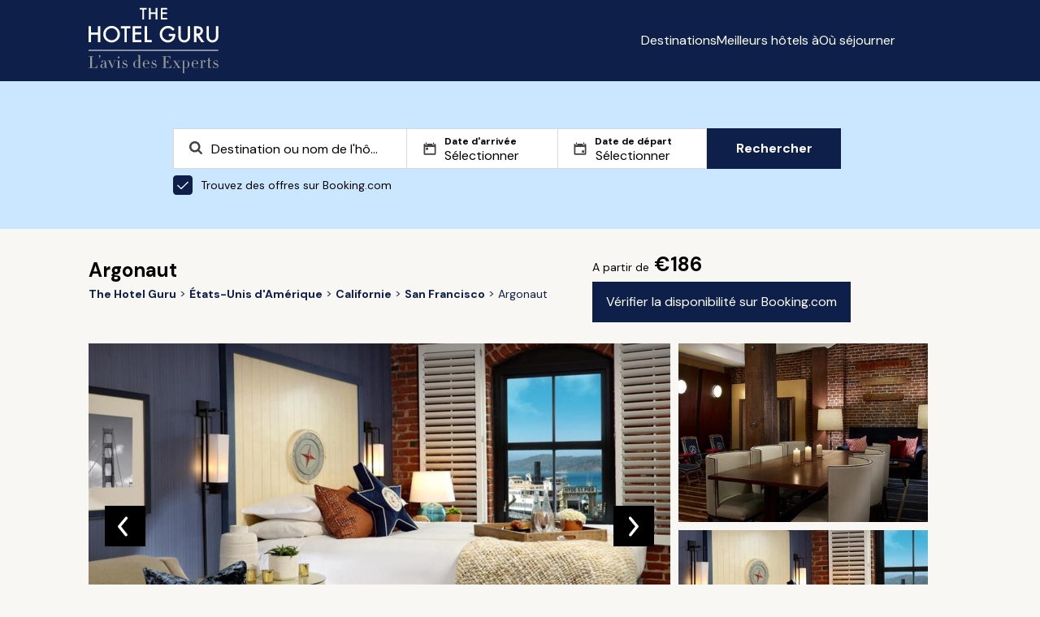

--- FILE ---
content_type: text/html; charset=utf-8
request_url: https://www.thehotelguru.com/fr-fr/hotel/argonaut-san-francisco
body_size: 20343
content:
<!DOCTYPE html>
<html lang="fr">
<head>
<script async="" data-turbo-track="reload" src="https://ga.jspm.io/npm:es-module-shims@1.8.2/dist/es-module-shims.js"></script>
<script type="importmap" data-turbo-track="reload">{
  "imports": {
    "application": "/assets/application-8e9153c6e6f7b7537c6c7c0ec415c2b7469ccbb6ba5e67d6dd7e3e879913161b.js",
    "vue": "https://ga.jspm.io/npm:vue@3.5.4/dist/vue.esm-browser.prod.js",
    "@hotwired/turbo-rails": "/assets/turbo.min-3e48f1801baf343469811ff2c47889596fb8b7eb6d8fa63c4d81d0b94dc8c16d.js",
    "maplibre-gl": "https://ga.jspm.io/npm:maplibre-gl@4.7.1/dist/maplibre-gl.js",
    "chart.js": "https://ga.jspm.io/npm:chart.js@4.4.4/dist/chart.js",
    "@kurkle/color": "https://ga.jspm.io/npm:@kurkle/color@0.3.2/dist/color.esm.js",
    "litepicker": "https://ga.jspm.io/npm:litepicker@2.0.12/dist/litepicker.umd.js",
    "components/ScrollTop": "/assets/components/ScrollTop-33c62d8a1761b45c297f8bcf02f714ffcca31abbbd3d9587d554a3458e4336f8.js"
  }
}</script>
<link rel="modulepreload" href="/assets/application-8e9153c6e6f7b7537c6c7c0ec415c2b7469ccbb6ba5e67d6dd7e3e879913161b.js">
<link rel="modulepreload" href="https://ga.jspm.io/npm:vue@3.5.4/dist/vue.esm-browser.prod.js">
<link rel="modulepreload" href="/assets/turbo.min-3e48f1801baf343469811ff2c47889596fb8b7eb6d8fa63c4d81d0b94dc8c16d.js">
<link rel="modulepreload" href="https://ga.jspm.io/npm:maplibre-gl@4.7.1/dist/maplibre-gl.js">
<link rel="modulepreload" href="https://ga.jspm.io/npm:chart.js@4.4.4/dist/chart.js">
<link rel="modulepreload" href="https://ga.jspm.io/npm:@kurkle/color@0.3.2/dist/color.esm.js">
<link rel="modulepreload" href="https://ga.jspm.io/npm:litepicker@2.0.12/dist/litepicker.umd.js">
<link rel="modulepreload" href="/assets/components/ScrollTop-33c62d8a1761b45c297f8bcf02f714ffcca31abbbd3d9587d554a3458e4336f8.js">
<script type="module">import "application"</script>
<script>
(function(w,d,s,l,i){w[l]=w[l]||[];w[l].push({'gtm.start':new Date().getTime(),event:'gtm.js'});var f=d.getElementsByTagName(s)[0],j=d.createElement(s),dl=l!='dataLayer'?'&l='+l:'';j.async=true;j.src='https://www.googletagmanager.com/gtm.js?id='+i+dl;f.parentNode.insertBefore(j,f);})(window,document,'script','dataLayer','GTM-5G6K89S');
window.dataLayer = window.dataLayer || [];
window.dataLayer.push({ "tracking_id": "c6ed978bef78450e966ad20c15880e9e" });
</script>
<meta content="text/html; charset=UTF-8" http-equiv="Content-Type">
<meta content="yes" name="mobile-web-app-capable">
<meta content="width=device-width,initial-scale=1" name="viewport">
<meta content="false" name="turbo-prefetch">
<meta name="csrf-param" content="authenticity_token" />
<meta name="csrf-token" content="ovDHDgUyywIqAKezP8lQhWFipveIl6gB_x6a2ToFlYOFquVPgzGnSXacnvyS076GdkVFF0fBDDHpOYahDjDm6Q" />


<link href="/favicon.png" rel="icon" type="image/png">
<link href="/favicon.svg" rel="icon" type="image/svg+xml">
<link href="/favicon.png" rel="apple-touch-icon">
<link as="style" href="https://fonts.googleapis.com/css2?family=DM+Sans:wght@400;700&amp;display=swap" onload="this.onload=null;this.rel=&#39;stylesheet&#39;" rel="preload">
<link rel="stylesheet" href="/assets/application-2d69213384f9d4be3c43ef85ecc11796346a9e4da737fafa4324542111fa3495.css" data-turbo-track="reload" />
<title id="page-title">Argonaut, San Francisco (Californie), États-Unis d&#39;Amérique Review | The Hotel Guru</title>
<meta name="description" content="Lisez l’avis d’experts de The Hotel Guru sur Argonaut. Vérifiez les prix et la disponibilité. Découvrez les installations de l&#39;hôtel et les activités locales.">
<link rel="canonical" href="https://www.thehotelguru.com/fr-fr/hotel/argonaut-san-francisco">
<meta property="og:site_name" content="The Hotel Guru">
<script>
window.trackingProfileId = "c6ed978bef78450e966ad20c15880e9e";
</script>
<meta name="sentry-trace" content="3c37a56293b142d2b89d83156d3c8eb8-b5808df32502491d-0">
<meta name="baggage" content="sentry-trace_id=3c37a56293b142d2b89d83156d3c8eb8,sentry-sample_rate=0.002,sentry-sample_rand=0.546833,sentry-sampled=false,sentry-environment=production,sentry-release=a4589577433db48ed4557e52b1ddf18fc381484b,sentry-public_key=5d26ca9ba714e9374e0641a63d8bfd37">
<link href="https://www.thehotelguru.com/de-de/hotel/argonaut-san-francisco" hreflang="de" rel="alternate">
<link href="https://www.thehotelguru.com/hotel/argonaut-san-francisco" hreflang="en" rel="alternate">
<link href="https://www.thehotelguru.com/en-ca/hotel/argonaut-san-francisco" hreflang="en-ca" rel="alternate">
<link href="https://www.thehotelguru.com/en-gb/hotel/argonaut-san-francisco" hreflang="en-gb" rel="alternate">
<link href="https://www.thehotelguru.com/en-us/hotel/argonaut-san-francisco" hreflang="en-us" rel="alternate">
<link href="https://www.thehotelguru.com/es-es/hotel/argonaut-san-francisco" hreflang="es" rel="alternate">
<link href="https://www.thehotelguru.com/fr-fr/hotel/argonaut-san-francisco" hreflang="fr" rel="alternate">
<link href="https://www.thehotelguru.com/hotel/argonaut-san-francisco" hreflang="x-default" rel="alternate">
<script type="application/ld+json">
{"@context":"https://schema.org/","@type":["Organization","OnlineBusiness"],"@id":"https://www.thehotelguru.com/#org","url":"https://www.thehotelguru.com/","name":"The Hotel Guru","alternateName":"TheHotelGuru","slogan":"L'avis des Experts","description":"Fondé par d'éminents critiques hôteliers, The Hotel Guru propose des avis d'experts fiables et des recommandations soigneusement sélectionnées pour aider les voyageurs à trouver les meilleurs hôtels boutiques et de luxe à travers le monde.","sameAs":["https://x.com/The_Hotel_Guru","https://www.instagram.com/the_hotel_guru/","https://www.facebook.com/thehotelguru","https://www.linkedin.com/company/the-hotel-guru/","https://uk.pinterest.com/the_hotel_guru/"],"logo":{"@type":"ImageObject","url":"https://www.thehotelguru.com/images/global/logo_mobile.png"},"address":{"@type":"PostalAddress","streetAddress":"Unit LG.03 Cargo Works, 1-2 Hatfields","addressLocality":"London","addressRegion":"London","postalCode":"SE1 9PG","addressCountry":"GB"},"contactPoint":{"@type":"ContactPoint","telephone":"+44(0)203 1370694","contactType":"Customer Service","areaServed":"World Wide"}}
</script>
<script type="application/ld+json">
{"@context":"https://schema.org/","@type":"WebSite","@id":"https://www.thehotelguru.com#website","url":"https://www.thehotelguru.com","name":"The Hotel Guru","publisher":{"@id":"https://www.thehotelguru.com#org"},"inLanguage":"fr-FR"}
</script>
<script type="application/ld+json">
{"@context":"https://schema.org/","@type":"Hotel","name":"Argonaut","url":"https://www.thehotelguru.com/fr-fr/hotel/argonaut-san-francisco","image":"https://www.thehotelguru.com/_images/42/4d/424df278f7bd32e1ccc5614a127e58a1/original.jpg","priceRange":"A partir de €186","numberOfRooms":252,"address":{"@type":"PostalAddress","streetAddress":"495 Jefferson Street","addressLocality":"Fisherman's Wharf","addressRegion":"San Francisco, États-Unis d'Amérique","postalCode":"94109","addressCountry":"California"},"geo":{"@type":"GeoCoordinates","latitude":37.807494246387,"longitude":-122.42045954919},"amenityFeature":[{"@type":"LocationFeatureSpecification","name":"Suites","value":true},{"@type":"LocationFeatureSpecification","name":"Transfert de l'aéroport","value":true},{"@type":"LocationFeatureSpecification","name":"Parking","value":true},{"@type":"LocationFeatureSpecification","name":"Concierge","value":true},{"@type":"LocationFeatureSpecification","name":"Massage","value":true},{"@type":"LocationFeatureSpecification","name":"Salle de réunion","value":true},{"@type":"LocationFeatureSpecification","name":"Vélos à disposition","value":true},{"@type":"LocationFeatureSpecification","name":"Bar","value":true},{"@type":"LocationFeatureSpecification","name":"Suites Familiales","value":true},{"@type":"LocationFeatureSpecification","name":"Wifi","value":true},{"@type":"LocationFeatureSpecification","name":"Climatisation","value":true},{"@type":"LocationFeatureSpecification","name":"Accès handicapés","value":true},{"@type":"LocationFeatureSpecification","name":"Service de chambre","value":true},{"@type":"LocationFeatureSpecification","name":"Adapté aux enfants","value":true},{"@type":"LocationFeatureSpecification","name":"Salle de fitness","value":true},{"@type":"LocationFeatureSpecification","name":"Restaurant","value":true}],"description":"","telephone":"415-563-0800"}
</script>
<script type="application/ld+json">
{"@type":"WebPage","name":"Argonaut","url":"https://www.thehotelguru.com/fr-fr/hotel/argonaut-san-francisco","lastReviewed":"2024-06-20","@context":"https://schema.org/"}
</script>
<script type="application/ld+json">
{"@type":"BreadcrumbList","itemListElement":[{"@type":"ListItem","position":1,"name":"The Hotel Guru","item":"https://www.thehotelguru.com/fr-fr"},{"@type":"ListItem","position":2,"name":"États-Unis d'Amérique","item":"https://www.thehotelguru.com/fr-fr/best-hotels-in/%C3%A9tats-unis-dam%C3%A9rique"},{"@type":"ListItem","position":3,"name":"Californie","item":"https://www.thehotelguru.com/fr-fr/best-hotels-in/etats-unis-damerique/californie"},{"@type":"ListItem","position":4,"name":"San Francisco","item":"https://www.thehotelguru.com/fr-fr/best-hotels-in/etats-unis-damerique/san-francisco"},{"@type":"ListItem","position":5,"name":"Argonaut"}],"@context":"https://schema.org/"}
</script>
<script>!function(t,e){if(void 0===e[t]){e[t]=function(){e[t].clients.push(this),this._init=[Array.prototype.slice.call(arguments)]},e[t].clients=[];for(var r=function(t){return function(){return this["_"+t]=this["_"+t]||[],this["_"+t].push(Array.prototype.slice.call(arguments)),this}},n=["addRecord","set","trackEvent","trackPageview","ready"],s=0;s<n.length;s++){var i=n[s];e[t].prototype[i]=r(i)}var a=document.createElement("script");a.type="text/javascript",a.async=!0,a.src=("https:"===document.location.protocol?"https:":"http:")+"//cdn.treasuredata.com/sdk/td-1.5.1.js";var c=document.getElementsByTagName("script")[0];c.parentNode.insertBefore(a,c)}}("Treasure",this)</script>
</head>
<body>
<noscript>
<iframe height="0" src="https://www.googletagmanager.com/ns.html?id=GTM-5G6K89S" style="display:none;visibility:hidden" width="0"></iframe>
</noscript>
<header class="header" id="header">
<div class="container">
<div class="row">
<div class="col-1 hidden-sm"></div>
<div class="col-10 col-12-sm">
<div class="header-container">
<a aria-label="Revenir à l&#39;accueil" class="logo" href="/fr-fr">
<img alt="The Hotel Guru" class="mobile" src="/assets/global/logo_mobile-4db62adba4066218c7da798e025767ec040830f8c406b26c95d61b0c02f3f9d6.png">
<img alt="The Hotel Guru" class="desktop" src="/assets/global/logo_fr-568522185caedf639d93649c6f7fa0c73c596f8fc9b8e8a66357fe8617feb7b3.svg">
</a>
<div class="content">
<button aria-label="Toggle sidebar" class="toggle-button" id="toggle-button"></button>
<div class="menu_container">
<ul id="menu-list">
<li><a href="/fr-fr/destinations">Destinations</a></li>
<li><a href="/fr-fr/best-hotels-in">Meilleurs hôtels à</a></li>
<li><a href="/fr-fr/where-to-stay">Où séjourner</a></li>
</ul>
<div>
<div class="switch header-switch">
<button aria-label="Langue sélectionnée" class="selected-language fr-fr" data-locale="fr-fr" id="selected-language"></button>
<div class="switch_content" id="switch_content">
<a aria-label="de-de" class="de-de" href="/de-de/hotel/argonaut-san-francisco" rel="">
<span></span>
<div>Allemagne</div>
</a>
<a aria-label="en-ca" class="en-ca" href="/en-ca/hotel/argonaut-san-francisco" rel="">
<span></span>
<div>Canada</div>
</a>
<a aria-label="es-es" class="es-es" href="/es-es/hotel/argonaut-san-francisco" rel="">
<span></span>
<div>Espagne</div>
</a>
<a aria-label="en-us" class="en-us" href="/en-us/hotel/argonaut-san-francisco" rel="">
<span></span>
<div>États-Unis</div>
</a>
<a aria-label="fr-fr" class="fr-fr" href="/fr-fr/hotel/argonaut-san-francisco" rel="">
<span></span>
<div>France</div>
</a>
<a aria-label="en-gb" class="en-gb" href="/en-gb/hotel/argonaut-san-francisco" rel="">
<span></span>
<div>Royaume Uni</div>
</a>
</div>
</div>
<script>
  document.addEventListener('turbo:load', () => {
    const initLanguageSelector = (selector) => {
      const locale = "fr-fr";
      const button = selector.querySelector('.selected-language');
      const menu = selector.querySelector('.switch_content');
      const links = menu ? menu.querySelectorAll('a') : [];
  
      const updateActiveState = () => {
        links.forEach(link => {
          link.classList.toggle('active', link.classList.contains(locale));
        });
      };
  
      const toggleMenu = () => {
        if (menu) {
          menu.classList.toggle('show');
        }
      };
  
      const closeMenu = (event) => {
        if (menu && button && !menu.contains(event.target) && !button.contains(event.target)) {
          menu.classList.remove('show');
        }
      };
  
      if (button) {
        button.className = `selected ${locale}`;
        button.addEventListener('click', toggleMenu);
      }
  
      if (menu) {
        updateActiveState();
      }
      document.addEventListener('click', closeMenu);
    };
  
    document.querySelectorAll('.switch').forEach(initLanguageSelector);
  });
</script>

</div>
</div>
</div>
</div>
</div>
</div>
</div>
</header>
<script src="/assets/header-cda4f538bd65f6a2380dba34c9d4b9b4219ad2659f39e4fa16544c84229cde25.js"></script>

<div class="search_form_container">
<div class="container">
<div class="row">
<div class="col-2 hidden-sm col-1-md"></div>
<div class="col-8 col-12-sm col-10-md">
<div id="search-form" class="search-form"><div class="search_form">
<div class="search_form_copy">

</div>
<form action="/fr-fr/search" data-bcom-url="https://www.booking.com/searchresults.html?aid=2422287&amp;label=THG-comparison-pop-under-uuid-c6ed978bef78450e966ad20c15880e9e&amp;lang=fr-fr&amp;ss=DESTINATION&amp;ssne=DESTINATION&amp;ssne_untouched=DESTINATION" data-query-string="" data-region="" id="search_form" method="GET">
<div class="search_spt search_spt_region">
<label class="hidden" for="locname"></label>
<input autocomplete="off" class="region" id="locname" name="locname" placeholder="Destination ou nom de l&#39;hôtel" type="text" value="">
<label class="hidden" for="lat_lng"></label>
<input class="hidden" id="lat_lng" name="lat_lng" type="text" value="">
<label class="hidden" for="top_left_lat_lng"></label>
<input class="hidden" id="top_left_lat_lng" name="top_left_lat_lng" type="text" value="">
<label class="hidden" for="bottom_right_lat_lng"></label>
<input class="hidden" id="bottom_right_lat_lng" name="bottom_right_lat_lng" type="text" value="">
<span aria-hidden="true" class="clear-icon hidden" id="clearIcon"></span>
<div class="suggestionsBox" data-no-results="Aucun résultat trouvé" id="suggestionsBox"></div>
</div>
<div class="dates">
<div class="search_spt checkin">
<label for="checkin">
Date d&#39;arrivée
</label>
<input autocomplete="off" class="checkin hidden" id="checkin" name="checkin" placeholder="Sélectionner" readonly type="text" value="">
<input autocomplete="off" class="checkin" id="friendly_checkin" placeholder="Sélectionner" readonly type="text" value="">
</div>
<div class="search_spt checkout">
<label for="checkout">
Date de départ
</label>
<input autocomplete="off" class="checkin hidden" id="checkout" name="checkout" placeholder="Sélectionner" readonly type="text" value="">
<input autocomplete="off" class="checkin" id="friendly_checkout" placeholder="Sélectionner" readonly type="text" value="">
</div>
<div class="litepicker-container" data-locale="fr-fr" id="litepicker-container">
<button class="close_litepicker" id="close_litepicker"></button>
</div>
</div>
<label class="toggle" for="bcom">
<input checked class="toggle-checkbox" id="bcom" type="checkbox">
Trouvez des offres sur Booking.com
</label>
<button class="btn btn-search" id="submit1" type="submit">
Rechercher
</button>
</form>
</div>
<script src="/assets/autocomplete-e73eb437d7f6d284c17a579eef25bf42412aee4441c7b7b16278bcf97fd25647.js"></script>
<script src="/assets/search_form-9ef6eee073f32d47e124ea910533fe3f7340b004f3d7d71e0b32d3607c6b7986.js"></script>
<script src="/assets/litepicker-38e7f46879bab63d99d6dafa742ada806d140ec9c755c0dfe0a1809ef203256b.js" type="module" defer="defer"></script>
</div><script>
  document.addEventListener("turbo:after-stream-render", function() {
    const form = document.getElementById("search_form");
  
    if (form) {
      const queryString = form.getAttribute("data-query-string");
      if (queryString) {
        const url = new URL(window.location);
        url.search = new URLSearchParams(queryString).toString();
        window.history.pushState({}, '', url);
      }
    }
  
    const searchButton = document.getElementById("submit1");
    const bcomCheckbox = document.getElementById("bcom");
  
    if (searchButton && bcomCheckbox) {
      searchButton.addEventListener("click", function () {
        if (bcomCheckbox.checked) {
          if (window.dataLayer) {
            window.dataLayer.push({
              event: 'partner_click',
              click_type: 'pop-under',
              click_target: 'Booking.com'
            });
          }
        }
      });
    }
  });
</script>

</div>
</div>
</div>
</div>
<div class="hotel_page" data-bcom_id="58933" data-ean_id="915510">
<div class="container">
<div class="row">
<div class="col-1 hidden-sm"></div>
<div class="col-10 col-12-sm">
<div class="hotel_details">
<div class="breadcrumbs">
<h1>
Argonaut
</h1>
<ul>
<li>
<a aria-label="Revenir à l&#39;accueil" href="/fr-fr">
<span>The Hotel Guru</span>
</a>
</li>
<li>
<a href="/fr-fr/best-hotels-in/%C3%A9tats-unis-dam%C3%A9rique">
<span>États-Unis d&#39;Amérique</span>
</a>
</li>
<li>
<a href="/fr-fr/best-hotels-in/etats-unis-damerique/californie">
<span>Californie</span>
</a>
</li>
<li>
<a href="/fr-fr/best-hotels-in/etats-unis-damerique/san-francisco">
<span>San Francisco</span>
</a>
</li>
<li>
<span>Argonaut</span>
</li>
</ul>

</div>
<div class="details">
<b>
<span>A partir de</span>
€186
</b>
<div class="buttons">
<a class="btn" href="https://www.booking.com/searchresults.html?aid=2422287&amp;label=THG-check-availability-button-hotel-page-book-now-uuid-c6ed978bef78450e966ad20c15880e9e&amp;lang=fr-fr&amp;dest_id=58933&amp;dest_type=hotel" id="hotel_page_booking_com_btn" rel="nofollow" target="_blank">
Vérifier la disponibilité sur Booking.com
</a>
</div>
</div>
<div class="gallery">
<div class="carousel-container">
<div class="main-carousel">
<div class="carousel-slide skeleton" style="">
<img alt="Photo de Argonaut" loading="eager" src="https://www.thehotelguru.com/_images/42/4d/424df278f7bd32e1ccc5614a127e58a1/s1654x900.jpg" />
<figcaption>Double Room</figcaption>
<div class="slide_number">1 / 12</div>
</div>
<div class="carousel-slide skeleton" style="display:none;">
<img alt="Restaurant" loading="lazy" src="https://www.thehotelguru.com/_images/24/c4/24c471f236b1395a47cdb8b3fcbebea1/s1654x900.jpg" />
<figcaption>Restaurant</figcaption>
<div class="slide_number">2 / 12</div>
</div>
<div class="carousel-slide skeleton" style="display:none;">
<img alt="Restaurant" loading="lazy" src="https://www.thehotelguru.com/_images/2f/e5/2fe5c4a99fc18ccf78fc2b87a07ebab1/s1654x900.jpg" />
<figcaption>Restaurant</figcaption>
<div class="slide_number">3 / 12</div>
</div>
<div class="carousel-slide skeleton" style="display:none;">
<img alt="Restaurant" loading="lazy" src="https://www.thehotelguru.com/_images/40/8f/408fe8401f3d3295e4ae798b44f19ec1/s1654x900.jpg" />
<figcaption>Restaurant</figcaption>
<div class="slide_number">4 / 12</div>
</div>
<div class="carousel-slide skeleton" style="display:none;">
<img alt="Terrace" loading="lazy" src="https://www.thehotelguru.com/_images/5a/4f/5a4f83f3972deff032976bbdfbf6df61/s1654x900.jpg" />
<figcaption>Terrace</figcaption>
<div class="slide_number">5 / 12</div>
</div>
<div class="carousel-slide skeleton" style="display:none;">
<img alt="Suite" loading="lazy" src="https://www.thehotelguru.com/_images/6d/6b/6d6bf3ca54b654ac50d754e60f750e81/s1654x900.jpg" />
<figcaption>Suite</figcaption>
<div class="slide_number">6 / 12</div>
</div>
<div class="carousel-slide skeleton" style="display:none;">
<img alt="Double Room" loading="lazy" src="https://www.thehotelguru.com/_images/72/04/7204a49c73b30dd82fe87061e0426171/s1654x900.jpg" />
<figcaption>Double Room</figcaption>
<div class="slide_number">7 / 12</div>
</div>
<div class="carousel-slide skeleton" style="display:none;">
<img alt="Hotel Exterior" loading="lazy" src="https://www.thehotelguru.com/_images/a0/eb/a0ebe41e0f9a60e5a2c130d4e4a1b701/s1654x900.jpg" />
<figcaption>Hotel Exterior</figcaption>
<div class="slide_number">8 / 12</div>
</div>
<div class="carousel-slide skeleton" style="display:none;">
<img alt="Hotel Exterior" loading="lazy" src="https://www.thehotelguru.com/_images/bb/00/bb004c75aef1b258335908ce79758481/s1654x900.jpg" />
<figcaption>Hotel Exterior</figcaption>
<div class="slide_number">9 / 12</div>
</div>
<div class="carousel-slide skeleton" style="display:none;">
<img alt="Twin Room" loading="lazy" src="https://www.thehotelguru.com/_images/c0/70/c0708882b087d31b32497bd98a132951/s1654x900.jpg" />
<figcaption>Twin Room</figcaption>
<div class="slide_number">10 / 12</div>
</div>
<div class="carousel-slide skeleton" style="display:none;">
<img alt="Terrace" loading="lazy" src="https://www.thehotelguru.com/_images/cc/88/cc88dd45a420b4ed88179061f5740071/s1654x900.jpg" />
<figcaption>Terrace</figcaption>
<div class="slide_number">11 / 12</div>
</div>
<div class="carousel-slide skeleton" style="display:none;">
<img alt="Hotel Exterior" loading="lazy" src="https://www.thehotelguru.com/_images/f4/1a/f41a92c667dca5cac6db4e6d041037c1/s1654x900.jpg" />
<figcaption>Hotel Exterior</figcaption>
<div class="slide_number">12 / 12</div>
</div>
<button class="prev"></button>
<button class="next"></button>
</div>
<div class="preview-container">
<div class="preview-carousel skeleton">
<img alt="Restaurant" class="preview-img" id="preview-img-1" loading="lazy" src="https://www.thehotelguru.com/_images/24/c4/24c471f236b1395a47cdb8b3fcbebea1/s440x440.jpg">
</div>
<div class="preview-carousel skeleton">
<img alt="Double Room" class="preview-img" id="preview-img-2" loading="lazy" src="https://www.thehotelguru.com/_images/42/4d/424df278f7bd32e1ccc5614a127e58a1/s440x440.jpg">
</div>
</div>
</div>
<script>
  document.addEventListener('turbo:load', function() {
    let slideIndex = 1;
    const slides = document.querySelectorAll('.carousel-slide');
    const totalSlides = slides.length;
  
    let touchStartX = 0;
    let touchEndX = 0;
  
    function showSlides(n) {
      if (n > totalSlides) slideIndex = 1;
      if (n < 1) slideIndex = totalSlides;
  
      slides.forEach(function(slide) {
        slide.style.display = 'none';
      });
  
      slides[slideIndex - 1].style.display = 'block';
  
      document.querySelectorAll('.slide_number').forEach(function(slideNumberElem) {
        slideNumberElem.textContent = `${slideIndex} / ${totalSlides}`;
      });
  
      updatePreviewImages(slideIndex);
    }
  
    function updatePreviewImages(index) {
      const previewImages = document.querySelectorAll('.preview-img');
  
      if (totalSlides === 2) {
        const nextIndex = (index % totalSlides); // This gives 0 for 1st slide and 1 for 2nd slide
        const prevIndex = (index - 1 + totalSlides) % totalSlides; // This gives the correct previous index
  
        previewImages[0].src = slides[nextIndex].querySelector('img').src; // Shows the next image
        previewImages[0].alt = slides[nextIndex].querySelector('figcaption') ? slides[nextIndex].querySelector('figcaption').textContent : '';
  
        previewImages[1].src = slides[prevIndex].querySelector('img').src; // Shows the previous image
        previewImages[1].alt = slides[prevIndex].querySelector('figcaption') ? slides[prevIndex].querySelector('figcaption').textContent : '';
      } else if (totalSlides > 2) {
        const firstPreviewIndex = (index % totalSlides);
        const secondPreviewIndex = (index + 1) % totalSlides;
  
        previewImages[0].src = slides[firstPreviewIndex].querySelector('img').src;
        previewImages[0].alt = slides[firstPreviewIndex].querySelector('figcaption') ? slides[firstPreviewIndex].querySelector('figcaption').textContent : '';
  
        previewImages[1].src = slides[secondPreviewIndex].querySelector('img').src;
        previewImages[1].alt = slides[secondPreviewIndex].querySelector('figcaption') ? slides[secondPreviewIndex].querySelector('figcaption').textContent : '';
      } else {
        previewImages.forEach(img => {
          img.src = '';
          img.alt = '';
        });
      }
    }
  
    function moveSlide(n) {
      slideIndex += n;
      showSlides(slideIndex);
    }
  
    function handleSwipe() {
      if (window.innerWidth < 800) {
        const carouselElement = document.querySelector('.carousel-container');
  
        carouselElement.addEventListener('touchstart', function(event) {
          touchStartX = event.touches[0].clientX;
        });
  
        carouselElement.addEventListener('touchend', function(event) {
          touchEndX = event.changedTouches[0].clientX;
          handleSwipeGesture();
        });
      }
    }
  
    function handleSwipeGesture() {
      const swipeThreshold = 50;
      if (touchEndX < touchStartX - swipeThreshold) {
        moveSlide(1);
      } else if (touchEndX > touchStartX + swipeThreshold) {
        moveSlide(-1);
      }
    }
  
    showSlides(slideIndex);
  
    document.querySelector('.prev')?.addEventListener('click', function() {
      moveSlide(-1);
    });
  
    document.querySelector('.next')?.addEventListener('click', function() {
      moveSlide(1);
    });
  
    window.addEventListener('resize', function() {
      showSlides(slideIndex);
      handleSwipe();
    });
  
    handleSwipe();
  });
</script>

</div>
</div>
<div class="strapline">
<cite>
“Cet hôtel élégant bénéficie d'un emplacement de choix à proximité de Fisherman's Wharf. Les chambres chics ont une touche nautique distincte et les salles de bains sont équipées de produits de luxe Lather®. Le restaurant et le bar animés offrent une ambiance décontractée. Proposé à d'excellents tarifs, cet hôtel est un excellent point de départ pour la ville.”
</cite>
</div>
</div>
</div>
</div>
<div class="hotel_content">
<div class="container">
<div class="row">
<div class="col-1 hidden-sm"></div>
<div class="col-10 col-12-sm">
<div class="hotel_content_container">
<div class="content_block">
<h3>Recommandé pour</h3>
<ul class="content">
<li>
<p>Exploration locale</p>
<ul>
<li>
<span>Situé à proximité de Fisherman&#39;s Wharf, il offre des musées et des marchés à explorer localement (ainsi que la baie) et est très bien desservi par les transports.</span>
</li>
</ul>
</li>
<li>
<p>Historique</p>
<ul>
<li>
<span>Construit à l&#39;origine en 1909 comme entrepôt pour la California Fruit Canners Association.</span>
</li>
</ul>
</li>
<li>
<p>Vélo</p>
<ul>
<li>
<span>Utilisez l&#39;un des vélos de l&#39;hôtel pour vous déplacer dans la ville à votre rythme.</span>
</li>
</ul>
</li>
<li>
<p>Marchés locaux</p>
<ul>
<li>
<span>Flâner sur le marché du front de mer à Fisherman&#39;s Wharf</span>
</li>
</ul>
</li>
<li>
<p>Sites touristiques à proximité</p>
<ul>
<li>
<span>Faites une excursion pour vous émerveiller devant le Golden Gate Bridge</span>
</li>
</ul>
</li>
<li>
<p>Plein de caractère</p>
</li>
<li>
<p>Moins €</p>
</li>
<li>
<p>Suites Familiales</p>
</li>
<li>
<p>Charmant</p>
</li>
<li>
<p>Climatisation</p>
</li>
<li>
<p>Contemporain</p>
</li>
<li>
<p>Accès handicapés</p>
</li>
<li>
<p>Adapté aux enfants</p>
</li>
<li>
<p>Salle de fitness</p>
</li>
<li>
<p>Restaurant</p>
</li>
</ul>
</div>
<div class="content_block">
<h3>Installations</h3>
<ul class="content">
<li>
<p>Chambres</p>
<span>
252 chambres dans cet hôtel
</span>
</li>
<li>
<p>Suites</p>
<span>Toutes les suites disposent d&#39;une grande salle de bains avec baignoire à remous et vue sur la baie.</span>
</li>
<li>
<p>Transfert de l&#39;aéroport</p>
<span>Le concierge se fera un plaisir d&#39;organiser des transferts privés vers l&#39;aéroport.</span>
</li>
<li>
<p>Parking</p>
<span>Service de voiturier</span>
</li>
<li>
<p>Concierge</p>
</li>
<li>
<p>Massage</p>
</li>
<li>
<p>Salle de réunion</p>
</li>
<li>
<p>Vélos à disposition</p>
</li>
<li>
<p>Bar</p>
</li>
<li>
<p>Suites Familiales</p>
</li>
<li>
<p>Wifi</p>
</li>
<li>
<p>Climatisation</p>
</li>
<li>
<p>Accès handicapés</p>
</li>
<li>
<p>Service de chambre</p>
</li>
<li>
<p>Adapté aux enfants</p>
</li>
<li>
<p>Salle de fitness</p>
</li>
<li>
<p>Restaurant</p>
</li>
</ul>
</div>
<div class="content_block">
<h3>Activités</h3>
<ul class="content">
<li>
<p>Vélo</p>
<ul>
<li>
<span>Utilisez l&#39;un des vélos de l&#39;hôtel pour vous déplacer dans la ville à votre rythme.</span>
</li>
</ul>
</li>
<li>
<p>Marchés locaux</p>
<ul>
<li>
<span>Flâner sur le marché du front de mer à Fisherman&#39;s Wharf</span>
</li>
</ul>
</li>
<li>
<p>Sites touristiques à proximité</p>
<ul>
<li>
<span>Faites une excursion pour vous émerveiller devant le Golden Gate Bridge</span>
</li>
</ul>
</li>
</ul>
</div>
<div class="content_block">
<h3>Carte et localisation</h3>
<div class="map_container">
<div id="hotel-map-144673" style="width: 100%; height: 400px;"></div>

<script type="module">
  import maplibregl from "maplibre-gl";

  function wrapLng(lng) {
    return ((((lng + 180) % 360) + 360) % 360) - 180;
  }

  const longitude = wrapLng(parseFloat(-122.42045954919));
  const latitude = parseFloat(37.807494246387);

  const app = {
    markers: [],
    mapInitialized: false,
    el: document.getElementById("hotel-map-144673"),
    hotels: document.querySelectorAll('.image-container-link'),
    handleScroll: function (e) {
      let scroll = e.currentTarget.pageYOffset;
      let map = this.el.getBoundingClientRect().top;
      let isShowing = this.inViewport(this.el);

      if (scroll > map && isShowing && !this.mapInitialized) {
        this.createMap();
        this.mapInitialized = true;
        window.removeEventListener("scroll", this.handleScroll.bind(this));
      }
    },
    inViewport: function (el) {
      let box = el.getBoundingClientRect();
      return (
        box.top >= 0 &&
        box.left >= 0 &&
        box.bottom <= (window.innerHeight || document.documentElement.clientHeight) &&
        Math.floor(box.right) <= (window.innerWidth || document.documentElement.clientWidth)
      );
    },
    createMap: function () {
      this.hotels = document.querySelectorAll('.image-container-link');

      const map = new maplibregl.Map({
        container: this.el.id,
        style: 'https://maps.geo.eu-west-1.amazonaws.com/maps/v0/maps/esrinav/style-descriptor?key=v1.public.[base64].ZGQzZDY2OGQtMWQxMy00ZTEwLWIyZGUtOGVjYzUzMjU3OGE4',
        center: [longitude, latitude],
        zoom: 12
      });

      map.setRenderWorldCopies(true);
      map.scrollZoom.disable();

      map.on('mouseenter', () => {
        map.scrollZoom.enable();
      });

      map.on('mouseleave', () => {
        map.scrollZoom.disable();
      });

      map.addControl(new maplibregl.NavigationControl(), 'top-left');
      map.addControl(new maplibregl.FullscreenControl(), 'top-right');
      map.addControl(new maplibregl.ScaleControl(), 'bottom-right');

      const bounds = new maplibregl.LngLatBounds();
      const coords = [];

      const mainTitle = document.querySelector('h1') ? document.querySelector('h1').textContent.trim() : 'Default Title';

      const mainImage = document.querySelector('.main-carousel .carousel-slide img')
        ? document.querySelector('.main-carousel .carousel-slide img').src
        : null;

      const breadcrumb = document.querySelector('.breadcrumbs ul');
      const items = breadcrumb.querySelectorAll('li');
      let region = '';
      let city = '';

      items.forEach((item) => {
          const span = item.querySelector('span[property="name"]');
          const position = item.querySelector('meta[property="position"]');

          if (span && position) {
              const positionValue = parseInt(position.content, 10);

              if (positionValue === 2) {
                  region = span.textContent.trim();
              } else if (positionValue === 3) {
                  city = span.textContent.trim();
              }
          }
      });

      const location = city && region ? `${city} (${region})` : '';

      const mainPopup = new maplibregl.Popup({ offset: 25 })
        .setHTML(`
          <div class="popup-content">
            ${mainImage ? `<img src="${mainImage}" alt="${mainTitle}" style="width: 100px; border-radius: 5px;">` : ''}
            <div class="details">
              <h3>${mainTitle}</h3>
              <p>${location}</>
            </div>
          </div>
        `);

      const mainMarker = new maplibregl.Marker()
        .setLngLat([longitude, latitude])
        .setPopup(mainPopup)
        .addTo(map);

      mainMarker.getElement().classList.add('main');

      // When there are no neaby hotels don't zoom in too closely and make the map useless
      if (this.hotels.length === 0) {
        const delta = 0.002;
        coords.push({ lat: latitude + delta, lng: wrapLng(longitude + delta) });
        coords.push({ lat: latitude - delta, lng: wrapLng(longitude - delta) });
      } else {
        coords.push({ lat: latitude, lng: longitude });
      }

      this.markers.push({
        id: 'main-marker',
        marker: mainMarker
      });

      this.hotels.forEach((hotel) => {
        const title = hotel.querySelector('.caption').textContent.trim();
        const lat = parseFloat(hotel.dataset.latitude);
        const lng = wrapLng(parseFloat(hotel.dataset.longitude));
        const id = hotel.id;
        const link = hotel.getAttribute('href');
        const imageSrc = hotel.querySelector('img').getAttribute('src');
        const region = hotel.dataset.region;
        const city = hotel.dataset.city;
        const location = city && region
            ? `${city} (${region})`
            : city
                ? city
                : region
                    ? region
                    : '';

        coords.push({ lat, lng });

        const popupContent = `
          <div>
            <a href="${link}" target="_blank">
              <div class="popup-content">
                <img src="${imageSrc}" alt="${title}" style="width: 100px; border-radius: 5px;">
                <div class="details">
                  <h3>${title}</h3>
                  <p>${location}</p>
                </div>
              </div>
            </a>
          </div>
        `;

        const popup = new maplibregl.Popup({ offset: 25 }).setHTML(popupContent);

        const marker = new maplibregl.Marker()
          .setLngLat([lng, lat])
          .setPopup(popup)
          .addTo(map);

        this.markers.push({
          id,
          marker
        });
      });

      if (coords.length) {
        const lngs = coords.map(c => c.lng);
        const minLng = Math.min(...lngs);
        const maxLng = Math.max(...lngs);

        const fixedCoords =
          (maxLng - minLng > 180)
            ? coords.map(c => ({ lat: c.lat, lng: c.lng < 0 ? c.lng + 360 : c.lng }))
            : coords;

        fixedCoords.forEach(c => bounds.extend([c.lng, c.lat]));
      }

      map.fitBounds(bounds, { padding: 40 });
      map.once('idle', () => map.resize());

      this.addHotelListeners();
    },
    addHotelListeners: function () {
      this.hotels.forEach((hotel) => {
        const id = hotel.id;
        const markerData = this.markers.find(marker => marker.id === id);

        if (markerData) {
          hotel.addEventListener('mouseenter', () => {
            this.addMarkerHoverClass(markerData.marker.getElement());
          });

          hotel.addEventListener('mouseleave', () => {
            this.removeMarkerHoverClass(markerData.marker.getElement());
          });
        }
      });
    },
    addMarkerHoverClass: function(markerElement) {
      markerElement.classList.add('hovered-marker');
    },

    removeMarkerHoverClass: function(markerElement) {
      markerElement.classList.remove('hovered-marker');
    },
  };

  document.addEventListener("turbo:load", function () {
    window.addEventListener("scroll", function (e) {
      app.handleScroll(e);
    });
  });
</script>

<style>
  .hovered-marker {
    z-index: 1;
  }

  .hovered-marker svg {
    transform: scale(1.2);
    transition: transform 0.3s ease;
  }

  .hovered-marker g[fill="#3FB1CE"] {
    fill: #55d6be !important;
  }

  .maplibregl-marker svg {
    transition: transform 0.3s ease;
  }

  .maplibregl-marker {
    &.main {
      svg {
        transform: scale(1.2);
        transition: transform 0.3s ease;

        g[fill="#3FB1CE"] {
          fill: #55d6be !important;
        }
      }
    }
    &:hover {
      &.main {
        svg {
          transform: scale(1.2);
          transition: transform 0.3s ease;

          g[fill="#3FB1CE"] {
            fill: #55d6be !important;
          }
        }
      }
    }
  }
</style>

</div>
</div>
</div>
</div>
</div>
</div>
</div>

<div class="reviews">
<div class="container">
<div class="row">
<div class="col-1 hidden-sm"></div>
<div class="col-10 col-12-sm">
<div class="reviews_container">
<h2>Autres commentaires</h2>
<div>
<div class="review first">
<h3>Argonaut</h3>
<p>In a prime waterfront location, Argonaut offers stylish, spacious accommodations with bay views inside a century-old historic building near Fisherman’s Wharf. Convenient to cable cars, streetcars and ferries, the hotel affords easy access to popular attractions, especially for families and fitness-minded guests.</p>
<p>
Publié originellement par
<a href="https://www.telegraph.co.uk/travel/destinations/north-america/united-states/california/san-francisco/hotels/the-argonaut-hotel/">The Telegraph</a>
</p>
</div>
</div>
</div>
</div>
</div>
</div>
</div>

<div class="featured_grid" id="featured_locations">
<div class="container">
<div class="row">
<div class="col-1 hidden-sm"></div>
<div class="col-10 col-12-sm">
<div class="content">
<div>
<h2>
Parcourir d&#39;autres hôtels à proximité
</h2>
<a class="btn" href="/fr-fr/best-hotels-in/etats-unis-damerique/san-francisco">
Tout voir
</a>
</div>
<div class="grid">
<a id="162261" title="Hotel Caza" data-latitude="37.8063177" data-longitude="-122.4184985" data-city="San Francisco" data-region="United States of America" class="image-container-link" href="/fr-fr/hotel/hotel-caza-san-francisco"><div class="image-container">
<img loading="lazy" alt="Hotel Caza" src="https://www.thehotelguru.com/_images/a5/67/a567e1fc614ffd64d30f40a231935ed9/s440x440.jpg" />
<div class="caption">Hotel Caza</div>
</div>
</a><a id="144793" title="The Fairmont Heritage Place Ghirardelli Square" data-latitude="37.805723683832" data-longitude="-122.42235481739" data-city="San Francisco - California" data-region="United States" class="image-container-link" href="/fr-fr/hotel/the-fairmont-heritage-place-ghirardelli-square-san-francisco"><div class="image-container">
<img loading="lazy" alt="The Fairmont Heritage Place Ghirardelli Square" src="https://www.thehotelguru.com/_images/8b/23/8b2348cd5f8009451e94e33000af3041/s440x440.jpg" />
<div class="caption">The Fairmont Heritage Place Ghirardelli Square</div>
</div>
</a><a id="144773" title="Hotel Zoe" data-latitude="37.806337188717" data-longitude="-122.41411775351" data-city="San Francisco" data-region="USA" class="image-container-link" href="/fr-fr/hotel/hotel-zoe-san-francisco"><div class="image-container">
<img loading="lazy" alt="Hotel Zoe" src="https://www.thehotelguru.com/_images/7e/da/7eda832f631429ea9fa2c151780ae151/s440x440.jpg" />
<div class="caption">Hotel Zoe</div>
</div>
</a></div>
</div>
</div>
</div>
</div>
</div>

<div class="sign_up" id="sign_up">
<div class="container">
<div class="row">
<div class="col-1 hidden-sm"></div>
<div class="col-10 col-12-sm">
<div class="content">
<div class="copy_block_container">
<h3>Inscrivez-vous à notre newsletter hebdomadaire</h3>
<p>
Pas de spam. Seulement des mises à jour douces sur les dernières ouvertures d&#39;hôtels et les meilleurs endroits où séjourner.
</p>
</div>
<form action="/newsletter_signups" class="form" method="post" name="sign_form">
<input autocomplete="email" name="email" placeholder="Email" required type="email">
<button class="btn light" type="submit">
S&#39;inscrire
</button>
</form>
<div class="success_message hidden" id="success_message">
<p>Merci de vous être inscrit à notre newsletter!</p>
</div>
</div>
</div>
</div>
</div>
</div>
<script>
  document.addEventListener('DOMContentLoaded', function () {
    const form = document.forms['sign_form'];
    const successMessage = document.getElementById('success_message');
  
    function showSuccessMessage() {
      form.classList.add('hidden');
      successMessage.classList.remove('hidden');
    }
  
    function trackSignupEvent(email) {
      if (window.td) {
        const trackingProfileId = window.trackingProfileId;
        window.td.trackEvent('email_sign_up', {
          locale: "fr-fr",
          trackingProfileID: trackingProfileId,
          value: {
            email: email
          }
        });
        window.td.set('$global', 'td_global_id', 'td_global_id');
      }
    }
  
    form.addEventListener('submit', async function (event) {
      event.preventDefault();
      const email = form.elements['email'].value;
      const url = window.location.href;
  
      fetch('/newsletter_signups', {
        method: "POST",
        headers: {
          "Content-Type": "application/json",
          "Referer": window.location.href
        },
        body: JSON.stringify({ email, url })
      })
      .then(response => {
        if (response.ok) {
          showSuccessMessage();
          trackSignupEvent(email);
          return response.json();
        }
        if (response.status === 400) throw new Error("Invalid email address.");
        if (response.status === 422) throw new Error("Unprocessable entity.");
        throw new Error("Unexpected error occurred.");
      })
      .then(data => console.log("Response data:", data))
      .catch(error => console.error('Error:', error.message));
    });
  });
</script>

<div class="sticky_banner" id="sticky_banner">
<div class="container">
<div class="row">
<div class="col-1 hidden-sm"></div>
<div class="col-10 col-12-sm">
<a class="btn" href="https://www.booking.com/searchresults.html?aid=2422287&amp;label=THG-check-availability-button-hotel-page-book-now-uuid-c6ed978bef78450e966ad20c15880e9e&amp;lang=fr-fr&amp;dest_id=58933&amp;dest_type=hotel" id="sticky-banner-button" target="_blank">
Vérifier la disponibilité sur Booking.com
</a>
</div>
</div>
</div>
</div>
</div>
<div id="app">
<scroll-top class="hotel_page"></scroll-top>
</div>
<script>
  document.addEventListener("DOMContentLoaded", function() {
    const hotelId = "144673";
    const hotelTitle = "Argonaut";
    const hotelUrl = window.location.href;
    const hotelPage = document.getElementsByClassName('hotel_page')[0];
    const expediaID = hotelPage?.dataset.expedia_id || null;
    const bcomID = hotelPage?.dataset.bcom_id || null;
    const bookingComButton = document.getElementById("hotel_page_booking_com_btn") || null;
    const expediaButton = document.getElementById("hotel_page_expedia_btn") || null;
    const lateroomsButton = document.getElementById("hotel_page_laterooms_btn") || null;
    const hotelWebsiteLink = document.getElementById("hotel_website_link") || null;
    const searchFormContainer = document.getElementsByClassName('search_form_container')[0];
    const stickyBannerButton = document.getElementById("sticky-banner-button") || null;
  
    const newHotel = {
      id: hotelId,
      title: hotelTitle,
      url: hotelUrl
    };
  
    let viewedProperties = JSON.parse(localStorage.getItem("viewedProperties") || "[]");
    const exists = viewedProperties.some(property => property.id === hotelId);
  
    if (!exists) {
      viewedProperties.unshift(newHotel);
      viewedProperties = viewedProperties.slice(0, 3);
    }
  
    localStorage.setItem("viewedProperties", JSON.stringify(viewedProperties));
  
    const banner = document.getElementById("sticky_banner");
  
    function handleScroll() {
      const scrollPosition = window.scrollY;
      const viewportHeight = window.innerWidth > 800 ? 400 : 800;
  
      if (scrollPosition > viewportHeight) {
        if (!banner.classList.contains("visible")) {
          banner.classList.add("visible");
        }
      } else {
        if (banner.classList.contains("visible")) {
          banner.classList.remove("visible");
        }
      }
    }
  
    window.addEventListener('scroll', handleScroll);
  
    const getCookie = (name) => {
      if (typeof document !== `undefined`){
          const value = `; ${document.cookie}`;
          const parts = value.split(`; ${name}=`);
          let result;
  
          if (parts.length >= 2) {
              if(name === "tracking_profile_id") {
                  result = parts.pop().split(';').shift();
                  if(result.charAt(0) === ',') {
                      result  = result.substring(1);
                  }
                  return result
              }
              return parts.pop().split(';').shift()
          } else {
              return false
          }
      }
    }
  
    function setupPartnerButton(button, supplierName) {
      if (button) {
        button.addEventListener("click", function() {
          if (window.td) {
            let url = button?.getAttribute("href");
            const trackingData = {
              trackingProfileID: window.trackingProfileId,
              locale: "fr-fr",
              value: {
                button_type: "check_availability",
                button_name: "check_availability",
                partner: supplierName,
                property_id: hotelId,
                destination_url : url
              }
            };
  
            if (supplierName === "booking_com" || supplierName === "expedia") {
              trackingData.value.ga4Cookie = getCookie("_ga_441Q0BCT69");
              trackingData.value.gaclient = getCookie("_ga");
  
              // send data to GTM
              if (window.dataLayer) {
                window.dataLayer.push({
                  event: 'partner_click',
                  click_type: 'button',
                  click_target: supplierName
                });
              }
            }
  
            window.td.trackEvent('click_to_partner_website', trackingData);
            window.td.set('$global', 'td_global_id', 'td_global_id');
          }
        });
      }
    }
  
    if (bookingComButton) {
      setupPartnerButton(bookingComButton, 'booking_com');
    }
  
    if (expediaButton) {
      setupPartnerButton(expediaButton, 'expedia');
    }
  
    if (lateroomsButton) {
      setupPartnerButton(lateroomsButton, 'my_luxury_hotel');
    }
  
    if (hotelWebsiteLink) {
      setupPartnerButton(hotelWebsiteLink, 'hotel_direct');
    }
  
    if (stickyBannerButton) {
      setupPartnerButton(stickyBannerButton, "booking_com")
    }
  
    if (document.referrer.includes(window.location.hostname)) {
       searchFormContainer.classList.add('disable');
    }
  
    if (window.td) {
      window.td.trackEvent('property_view', {
        trackingProfileID: window.trackingProfileId,
        locale: "fr-fr",
        value: {
          expedia_id: expediaID,
          bcom_id: bcomID
        }
      });
      window.td.set('$global', 'td_global_id', 'td_global_id');
    }
  });
</script>

<footer class="footer" id="footer">
<div class="container">
<div class="row">
<div class="col-1 hidden-sm"></div>
<div class="col-10 col-12-sm">
<div class="footer_content">
<a aria-label="Revenir à l&#39;accueil" class="logo" href="/fr-fr">
<img alt="The Hotel Guru" class="mobile" src="/assets/global/logo_mobile-4db62adba4066218c7da798e025767ec040830f8c406b26c95d61b0c02f3f9d6.png">
<img alt="The Hotel Guru" class="desktop" src="/assets/global/logo_mobile-4db62adba4066218c7da798e025767ec040830f8c406b26c95d61b0c02f3f9d6.png">
</a>
<div></div>
<ul>
<li>
<b>
<a aria-label="Revenir à l&#39;accueil" href="/fr-fr">
The Hotel Guru
</a>
</b>
</li>
<li>
<a href="/fr-fr/destinations">
Destinations
</a>
</li>
<li>
<a href="/fr-fr/best-hotels-in">
Meilleurs hôtels à
</a>
</li>
<li>
<a href="/fr-fr/where-to-stay">
Où séjourner
</a>
</li>
<li>
<a href="/fr-fr/the-gurus">
À propos
</a>
</li>
<li>
<a href="/privacy-policy">
Politique de confidentialité
</a>
</li>
<li>
<a href="/fr-fr/cookies">
Cookies
</a>
</li>
<li>
<a href="/fr-fr/terms">
Conditions d&#39;utilisation
</a>
</li>
<li>
<a href="/fr-fr/advice-and-booking/enquire">
Contactez-nous
</a>
</li>
</ul>
<p class="copyright">
Copyright © The Hotel Guru 2026
</p>
<div class="language_selector">
<div class="switch">
<button aria-label="Langue sélectionnée" class="selected-language fr-fr" data-locale="fr-fr" id="selected-language"></button>
<div class="switch_content" id="switch_content">
<a aria-label="de-de" class="de-de" href="/de-de/hotel/argonaut-san-francisco" rel="">
<span></span>
<div>Allemagne</div>
</a>
<a aria-label="en-ca" class="en-ca" href="/en-ca/hotel/argonaut-san-francisco" rel="">
<span></span>
<div>Canada</div>
</a>
<a aria-label="es-es" class="es-es" href="/es-es/hotel/argonaut-san-francisco" rel="">
<span></span>
<div>Espagne</div>
</a>
<a aria-label="en-us" class="en-us" href="/en-us/hotel/argonaut-san-francisco" rel="">
<span></span>
<div>États-Unis</div>
</a>
<a aria-label="fr-fr" class="fr-fr" href="/fr-fr/hotel/argonaut-san-francisco" rel="">
<span></span>
<div>France</div>
</a>
<a aria-label="en-gb" class="en-gb" href="/en-gb/hotel/argonaut-san-francisco" rel="">
<span></span>
<div>Royaume Uni</div>
</a>
</div>
</div>
<script>
  document.addEventListener('turbo:load', () => {
    const initLanguageSelector = (selector) => {
      const locale = "fr-fr";
      const button = selector.querySelector('.selected-language');
      const menu = selector.querySelector('.switch_content');
      const links = menu ? menu.querySelectorAll('a') : [];
  
      const updateActiveState = () => {
        links.forEach(link => {
          link.classList.toggle('active', link.classList.contains(locale));
        });
      };
  
      const toggleMenu = () => {
        if (menu) {
          menu.classList.toggle('show');
        }
      };
  
      const closeMenu = (event) => {
        if (menu && button && !menu.contains(event.target) && !button.contains(event.target)) {
          menu.classList.remove('show');
        }
      };
  
      if (button) {
        button.className = `selected ${locale}`;
        button.addEventListener('click', toggleMenu);
      }
  
      if (menu) {
        updateActiveState();
      }
      document.addEventListener('click', closeMenu);
    };
  
    document.querySelectorAll('.switch').forEach(initLanguageSelector);
  });
</script>

</div>
<div class="social_bar">
<a aria-label="Suivez The Hotel Guru sur Twitter" class="twitter" href="https://twitter.com/The_Hotel_Guru" rel="nofollow" target="_blank">
<img alt="Twitter" src="[data-uri]">
</a>
<a aria-label="Suivez The Hotel Guru sur Facebook" class="fb" href="https://www.facebook.com/pages/The-Hotel-Guru/112527392107595" rel="nofollow" target="_blank">
<img alt="Facebook" src="[data-uri]">
</a>
<a aria-label="Suivez The Hotel Guru sur Instagram" class="instagram" href="https://www.instagram.com/the_hotel_guru/" rel="nofollow" target="_blank">
<img alt="Instagram" src="[data-uri]">
</a>
<a aria-label="Suivez The Hotel Guru sur Pinterest" class="pinterest" href="https://www.pinterest.co.uk/bestplacestostay/" rel="nofollow" target="_blank">
<img alt="Pinterest" src="[data-uri]">
</a>
</div>
</div>
</div>
</div>
</div>
</footer>

</body>
<script>
  window.td = window.Treasure ? new window.Treasure({
    host: 'in.treasuredata.com',
    writeKey: '6494/0c677229366728ed4ae683e9a71cd66df7161506',
    database: 'thg_events_production'
  }) : null;
  
  document.addEventListener('DOMContentLoaded', function () {
  
    function trackPageViewEvent() {
    const locale = "fr-fr";
      if (window.td) {
        window.td.trackEvent('pageviews', {
          trackingProfileID: window.trackingProfileId,
          locale: locale
        });
        window.td.set('$global', 'td_global_id', 'td_global_id');
      }
    }
  
    trackPageViewEvent();
    document.addEventListener('click', function(event) {
      let clickedElement = event.target;
      if (window.td) {
        window.td.trackEvent('page_click_events', {
          trackingProfileID: window.trackingProfileId,
          value: {
            text: clickedElement.innerText || clickedElement.textContent || '',
            url: clickedElement.href || '',
            target: clickedElement.target || '',
            id: clickedElement.id || '',
            classes: clickedElement.className || '',
            element: clickedElement.tagName || '',
            page: window.location.href
          }
        });
        window.td.set('$global', 'td_global_id', 'td_global_id');
      }
    });
  
    // TODO - references to the getCookie constant could probably be replaced with this function
    function getTrackingCookie(name) {
      if (typeof document !== `undefined`){
        const value = `; ${document.cookie}`;
        const parts = value.split(`; ${name}=`);
        let result;
  
        if (parts.length >= 2) {
            if(name === "tracking_profile_id") {
                result = parts.pop().split(';').shift();
                if(result.charAt(0) === ',') {
                    result  = result.substring(1);
                }
                return result
            }
            return parts.pop().split(';').shift()
        } else {
            return false
        }
      }
    }
  
    document.addEventListener('click', function(e) {
      const link = e.target.closest('a[data-pu-bhi-url]');
      if (!link) return;
  
      const bcomUrl = link.dataset.puBhiUrl;
      if (!bcomUrl) return;
  
      e.preventDefault();
  
      try {
        const url = new URL(link.href);
        url.searchParams.append('pu_bhi', 'true');
  
        if (window.td) {
          window.td.trackEvent("click_to_partner_website", {
            trackingProfileID: window.trackingProfileId,
            locale: "fr-fr",
            value: {
              text: link.innerText,
              url: url.toString(),
              bcom_url: bcomUrl,
              page: window.location.href,
              ga4Cookie: getTrackingCookie("_ga_441Q0BCT69"),
              gaclient: getTrackingCookie("_ga")
            }
          });
  
          window.td.set('$global', 'td_global_id', 'td_global_id');
        }
  
        window.open(url.toString(), '_blank');
        window.open(bcomUrl, '_self');
      } catch (error) {
        console.error('Error in click handler:', error);
        if (link.target) {
          window.open(link.href, link.target);
        } else {
          window.location.href = link.href;
        }
      }
    }, true); // use capture phase to ensure we catch the event before other handlers which may break popunder
  });
</script>
</html>


--- FILE ---
content_type: image/svg+xml
request_url: https://www.thehotelguru.com/assets/global/logo_fr-568522185caedf639d93649c6f7fa0c73c596f8fc9b8e8a66357fe8617feb7b3.svg
body_size: 6402
content:
<?xml version="1.0" encoding="UTF-8"?>
<svg width="426px" height="215px" viewBox="0 0 426 215" version="1.1" xmlns="http://www.w3.org/2000/svg" xmlns:xlink="http://www.w3.org/1999/xlink">
    <title>HG_FRENCH_Negative_RGB</title>
    <defs>
        <polygon id="path-1" points="0 1.42108547e-14 55.966 1.42108547e-14 55.966 42.785 0 42.785"></polygon>
    </defs>
    <g id="HG_FRENCH_Negative_RGB" stroke="none" stroke-width="1" fill="none" fill-rule="evenodd">
        <polygon id="Fill-1" fill="#FFFFFE" points="0 140.668 425.197 140.668 425.197 138.027 0 138.027"></polygon>
        <polyline id="Fill-2" fill="#FFFFFE" points="181.966 5.747 181.966 38.322 176.239 38.322 176.239 5.747 167.51 5.747 167.51 0.362 190.67 0.362 190.67 5.747 181.966 5.747"></polyline>
        <polyline id="Fill-3" fill="#FFFFFE" points="203.525 15.212 219.9 15.212 219.9 0.362 225.629 0.362 225.629 38.322 219.9 38.322 219.9 20.595 203.525 20.595 203.525 38.322 197.798 38.322 197.798 0.362 203.525 0.362 203.525 15.212"></polyline>
        <polyline id="Fill-4" fill="#FFFFFE" points="257.686 5.747 242.467 5.747 242.467 14.867 257.245 14.867 257.245 20.252 242.467 20.252 242.467 32.938 257.686 32.938 257.686 38.322 236.74 38.322 236.74 0.362 257.686 0.362 257.686 5.747"></polyline>
        <polyline id="Fill-5" fill="#FFFFFE" points="7.891 80.849 30.449 80.849 30.449 60.392 38.34 60.392 38.34 112.686 30.449 112.686 30.449 88.266 7.891 88.266 7.891 112.686 0 112.686 0 60.392 7.891 60.392 7.891 80.849"></polyline>
        <path d="M56.224,86.404 C56.224,92.183 58.166,96.937 62.05,100.662 C65.91,104.388 70.371,106.25 75.429,106.25 C80.915,106.25 85.544,104.354 89.316,100.56 C93.085,96.722 94.971,92.048 94.971,86.539 C94.971,80.962 93.108,76.287 89.382,72.517 C85.679,68.723 81.097,66.826 75.631,66.826 C70.189,66.826 65.595,68.723 61.846,72.517 C58.098,76.265 56.224,80.894 56.224,86.404 Z M48.265,86.302 C48.265,78.941 50.964,72.618 56.361,67.335 C61.733,62.051 68.192,59.41 75.732,59.41 C83.184,59.41 89.574,62.074 94.902,67.403 C100.254,72.732 102.93,79.133 102.93,86.607 C102.93,94.126 100.244,100.505 94.869,105.743 C89.473,111.004 82.959,113.634 75.326,113.634 C68.576,113.634 62.513,111.297 57.138,106.624 C51.224,101.453 48.265,94.678 48.265,86.302 L48.265,86.302 Z" id="Fill-6" fill="#FFFFFE"></path>
        <polyline id="Fill-7" fill="#FFFFFE" points="125.419 67.809 125.419 112.686 117.528 112.686 117.528 67.809 105.504 67.809 105.504 60.392 137.41 60.392 137.41 67.809 125.419 67.809"></polyline>
        <polyline id="Fill-8" fill="#FFFFFE" points="173.311 67.809 152.344 67.809 152.344 80.374 172.7 80.374 172.7 87.792 152.344 87.792 152.344 105.268 173.311 105.268 173.311 112.686 144.453 112.686 144.453 60.392 173.311 60.392 173.311 67.809"></polyline>
        <polyline id="Fill-9" fill="#FFFFFE" points="191.565 60.392 191.565 105.268 206.943 105.268 206.943 112.686 183.673 112.686 183.673 60.392 191.565 60.392"></polyline>
        <path d="M262.725,85.455 L284.336,85.455 L284.336,87.182 C284.336,91.112 283.872,94.589 282.945,97.614 C282.044,100.414 280.519,103.033 278.374,105.471 C273.519,110.936 267.345,113.668 259.847,113.668 C252.532,113.668 246.266,111.026 241.049,105.743 C235.834,100.436 233.226,94.069 233.226,86.64 C233.226,79.054 235.879,72.618 241.185,67.335 C246.491,62.029 252.949,59.376 260.559,59.376 C264.646,59.376 268.461,60.211 272.007,61.882 C275.393,63.553 278.724,66.262 281.998,70.011 L276.375,75.395 C272.085,69.684 266.858,66.826 260.693,66.826 C255.162,66.826 250.522,68.735 246.774,72.55 C243.025,76.299 241.152,80.995 241.152,86.64 C241.152,92.466 243.24,97.264 247.418,101.035 C251.323,104.535 255.556,106.284 260.118,106.284 C264.002,106.284 267.491,104.975 270.584,102.356 C273.678,99.713 275.405,96.553 275.766,92.872 L262.725,92.872 L262.725,85.455" id="Fill-10" fill="#FFFFFE"></path>
        <path d="M302.148,60.392 L302.148,91.89 C302.148,96.384 302.883,99.669 304.35,101.747 C306.54,104.749 309.623,106.25 313.596,106.25 C317.594,106.25 320.687,104.749 322.878,101.747 C324.345,99.737 325.079,96.452 325.079,91.89 L325.079,60.392 L332.97,60.392 L332.97,94.058 C332.97,99.567 331.254,104.106 327.823,107.674 C323.961,111.647 319.22,113.634 313.596,113.634 C307.974,113.634 303.244,111.647 299.406,107.674 C295.974,104.106 294.257,99.567 294.257,94.058 L294.257,60.392 L302.148,60.392" id="Fill-11" fill="#FFFFFE"></path>
        <path d="M353.392,84.405 L355.899,84.405 C363.373,84.405 367.11,81.549 367.11,75.836 C367.11,70.484 363.474,67.809 356.204,67.809 L353.392,67.809 L353.392,84.405 Z M363.215,90.4 L379.405,112.686 L369.752,112.686 L354.816,91.281 L353.392,91.281 L353.392,112.686 L345.501,112.686 L345.501,60.392 L354.748,60.392 C361.657,60.392 366.647,61.69 369.717,64.287 C373.105,67.177 374.799,70.993 374.799,75.734 C374.799,79.438 373.736,82.621 371.615,85.285 C369.492,87.95 366.693,89.655 363.215,90.4 L363.215,90.4 Z" id="Fill-12" fill="#FFFFFE"></path>
        <path d="M394.375,60.392 L394.375,91.89 C394.375,96.384 395.109,99.669 396.576,101.747 C398.767,104.749 401.849,106.25 405.823,106.25 C409.821,106.25 412.913,104.749 415.104,101.747 C416.571,99.737 417.306,96.452 417.306,91.89 L417.306,60.392 L425.197,60.392 L425.197,94.058 C425.197,99.567 423.48,104.106 420.05,107.674 C416.188,111.647 411.447,113.634 405.823,113.634 C400.201,113.634 395.47,111.647 391.633,107.674 C388.2,104.106 386.484,99.567 386.484,94.058 L386.484,60.392 L394.375,60.392" id="Fill-13" fill="#FFFFFE"></path>
        <path d="M28.784,197.381 L0.139,197.381 L0.139,196.275 L5.04,196.275 L5.04,160.034 L0.139,160.034 L0.139,158.926 L16.237,158.926 L16.237,160.034 L11.39,160.034 L11.39,196.275 L17.454,196.275 C20.788,196.225 23.393,195.245 25.194,193.362 C27.461,190.987 27.858,187.831 27.789,185.601 L27.781,185.384 L28.784,185.384 L28.784,197.381" id="Fill-14" fill="#989B98"></path>
        <path d="M33.344,166.588 L33.051,165.698 L33.221,165.618 C35.182,164.691 36.179,163.547 36.179,162.217 C36.179,161.672 35.758,160.974 34.929,160.143 C34.054,159.268 33.613,158.373 33.613,157.484 C33.613,155.979 34.832,154.708 36.274,154.708 C37.951,154.708 38.993,156.034 38.993,158.169 C38.993,159.662 38.446,161.31 37.365,163.068 C36.222,164.937 34.972,166.068 33.545,166.524 L33.344,166.588" id="Fill-15" fill="#989B98"></path>
        <path d="M52.714,184.344 C51.864,184.789 50.213,184.967 48.848,185.115 C48.287,185.176 47.804,185.229 47.488,185.289 C45.593,185.614 43.839,186.613 43.839,191.696 C43.839,194.969 45.077,196.559 47.622,196.559 C49,196.559 50.197,196.062 51.179,195.081 C52.225,194.036 52.714,192.961 52.714,191.696 L52.714,184.344 Z M57.541,197.837 C55.412,197.837 53.757,196.509 53.104,194.325 C52.093,196.422 49.547,197.837 46.653,197.837 C41.663,197.837 38.802,195.599 38.802,191.696 C38.802,188.887 39.883,186.72 41.766,185.75 C43.445,184.828 44.646,184.433 46.346,184.244 C46.531,184.243 46.686,184.243 46.954,184.19 C52.299,183.724 52.714,182.966 52.714,182.744 L52.714,178.41 C52.714,174.907 51.365,173.205 48.592,173.205 C47.043,173.205 46.29,173.845 46.29,175.16 C46.29,175.483 46.393,175.866 46.49,176.236 C46.593,176.626 46.69,176.993 46.69,177.327 C46.69,178.633 45.669,179.478 44.087,179.478 C42.513,179.478 41.537,178.458 41.537,176.814 C41.537,174.525 44.175,172.155 48.592,172.155 C54.785,172.155 57.924,175.699 57.924,182.687 L57.924,194.49 C57.924,196.038 58.585,196.217 59.08,196.217 C59.866,196.217 60.555,195.621 60.767,195.044 L60.866,194.777 L61.669,195.385 L61.619,195.53 C61.227,196.641 59.785,197.837 57.541,197.837 L57.541,197.837 Z" id="Fill-16" fill="#989B98"></path>
        <path d="M77.367,197.837 L76.4,197.837 L76.344,197.714 L65.396,173.776 L62.013,173.776 L62.013,172.668 L74.296,172.668 L74.296,173.776 L70.935,173.776 L78.797,191.14 L84.437,175.885 C84.909,174.562 84.789,174.092 84.674,173.932 C84.629,173.865 84.538,173.776 84.292,173.776 L81.685,173.776 L81.685,172.668 L90.031,172.668 L90.031,173.776 L87.028,173.776 C86.522,173.776 85.994,174.534 85.46,176.03 L77.367,197.837" id="Fill-17" fill="#989B98"></path>
        <path d="M98.44,165.849 C96.783,165.849 95.436,164.425 95.436,162.673 C95.436,160.922 96.783,159.497 98.44,159.497 C100.156,159.497 101.501,160.892 101.501,162.673 C101.501,164.454 100.156,165.849 98.44,165.849 Z M104.579,197.381 L92.412,197.381 L92.412,196.275 L95.894,196.275 L95.894,173.776 L92.412,173.776 L92.412,172.668 L101.047,172.668 L101.047,196.275 L104.579,196.275 L104.579,197.381 L104.579,197.381 Z" id="Fill-18" fill="#989B98"></path>
        <path d="M119.485,197.895 C118.225,197.895 116.987,197.639 115.809,197.136 C114.567,196.603 113.779,196.355 113.329,196.355 C112.506,196.355 111.722,196.917 111.522,197.321 L111.462,197.438 L110.487,197.438 L110.495,197.219 L110.786,188.577 L111.834,188.577 L111.828,188.794 C111.772,190.91 112.5,192.798 113.996,194.403 C115.489,196.008 117.284,196.787 119.485,196.787 C122.841,196.787 124.692,195.101 124.692,192.039 C124.692,189.339 123.105,188.354 118.338,186.765 C113.56,185.216 111.522,183.126 111.522,179.779 C111.522,175.361 114.439,172.155 118.458,172.155 C119.248,172.155 120.04,172.344 120.805,172.527 C121.569,172.708 122.357,172.896 123.136,172.896 C123.726,172.896 124.032,172.668 124.124,172.157 L124.157,171.984 L125.17,171.984 L125.17,179.25 L124.122,179.25 L124.122,179.038 C124.122,177.358 123.53,175.972 122.367,174.918 C121.21,173.818 119.896,173.262 118.458,173.262 C115.805,173.262 114.221,174.654 114.221,176.985 C114.221,179.472 115.737,180.726 120.457,182.143 C125.395,183.612 127.794,186.065 127.794,189.644 C127.794,194.733 124.611,197.895 119.485,197.895" id="Fill-19" fill="#989B98"></path>
        <path d="M158.666,173.262 C156.812,173.262 155.44,173.656 154.47,174.467 C152.663,175.946 151.747,179.535 151.747,185.139 C151.747,190.707 152.638,194.141 154.468,195.637 C155.39,196.451 156.63,196.844 158.266,196.844 C161.998,196.844 163.7,194.501 163.7,192.323 L163.7,175.896 C162.868,174.343 160.81,173.262 158.666,173.262 Z M158.266,197.895 C154.951,197.895 152.135,196.585 149.897,194.001 C147.63,191.388 146.483,188.406 146.483,185.139 C146.483,181.889 147.69,178.888 150.072,176.217 C152.513,173.484 155.322,172.155 158.666,172.155 C160.659,172.155 162.311,172.803 163.7,174.131 L163.7,156.157 L160.222,156.157 L160.222,155.049 L168.857,155.049 L168.857,196.275 L172.389,196.275 L172.389,197.381 L163.7,197.381 L163.7,195.412 C162.821,196.728 160.863,197.895 158.266,197.895 L158.266,197.895 Z" id="Fill-20" fill="#989B98"></path>
        <path d="M182.895,182.817 L194.325,182.817 C194.251,178.394 193.636,175.637 192.448,174.395 C191.635,173.584 190.612,173.205 189.234,173.205 C187.468,173.205 186.115,173.61 185.211,174.407 C183.807,175.649 183.029,178.479 182.895,182.817 Z M189.234,197.895 C185.882,197.895 183.047,196.644 180.809,194.177 C178.581,191.718 177.451,188.657 177.451,185.081 C177.451,181.467 178.581,178.388 180.809,175.93 C183.082,173.426 185.917,172.155 189.234,172.155 C192.446,172.155 195.485,173.744 197.168,176.299 C198.694,178.62 199.536,181.172 199.536,183.485 L199.536,183.867 L182.862,183.867 C182.831,184.155 182.831,184.59 182.831,185.081 C182.831,188.288 183.002,190.69 183.338,192.221 C183.728,193.722 184.341,194.825 185.209,195.586 C186.212,196.42 187.567,196.844 189.234,196.844 C192.962,196.844 195.953,195.15 198.125,191.809 L198.249,191.619 L199.041,192.217 L198.934,192.382 C196.555,196.039 193.292,197.895 189.234,197.895 L189.234,197.895 Z" id="Fill-21" fill="#989B98"></path>
        <path d="M215.074,197.895 C213.809,197.895 212.571,197.639 211.398,197.136 C210.156,196.603 209.366,196.355 208.914,196.355 C208.097,196.355 207.311,196.918 207.105,197.323 L207.047,197.438 L206.071,197.438 L206.079,197.219 L206.37,188.577 L207.418,188.577 L207.412,188.794 C207.361,190.914 208.089,192.802 209.58,194.403 C211.078,196.008 212.875,196.787 215.074,196.787 C218.43,196.787 220.28,195.101 220.28,192.039 C220.28,189.34 218.692,188.355 213.923,186.765 C209.145,185.213 207.107,183.125 207.107,179.779 C207.107,175.361 210.026,172.155 214.046,172.155 C214.834,172.155 215.624,172.344 216.39,172.527 C217.151,172.708 217.939,172.896 218.721,172.896 C219.313,172.896 219.618,172.669 219.709,172.159 L219.74,171.984 L220.755,171.984 L220.755,179.25 L219.707,179.25 L219.707,179.038 C219.707,177.358 219.115,175.972 217.951,174.918 C216.798,173.818 215.484,173.262 214.046,173.262 C211.393,173.262 209.809,174.654 209.809,176.985 C209.809,179.474 211.325,180.727 216.045,182.143 C220.98,183.612 223.379,186.064 223.379,189.644 C223.379,194.733 220.198,197.895 215.074,197.895" id="Fill-22" fill="#989B98"></path>
        <path d="M271.116,197.381 L241.106,197.381 L241.106,196.275 L246.007,196.275 L246.007,160.034 L241.106,160.034 L241.106,158.926 L268.381,158.926 L268.381,169.385 L267.391,169.385 L267.391,169.174 C267.391,163.365 264.183,160.034 258.591,160.034 L252.303,160.034 L252.303,177.059 L254.316,177.059 C258.289,177.059 260.662,174.878 260.662,171.226 L260.662,171.015 L261.652,171.015 L261.652,184.267 L260.662,184.267 L260.662,184.055 C260.662,180.367 258.289,178.166 254.316,178.166 L252.303,178.166 L252.303,196.275 L258.706,196.275 C266.071,196.275 270.126,192.644 270.126,186.051 L270.126,185.84 L271.116,185.84 L271.116,197.381" id="Fill-23" fill="#989B98"></path>
        <g id="Group-27" transform="translate(275.095000, 172.155000)">
            <mask id="mask-2" fill="white">
                <use xlink:href="#path-1"></use>
            </mask>
            <g id="Clip-25"></g>
            <path d="M27.903,25.226 L15.224,25.226 L15.224,24.12 L18.463,24.12 L12.343,14.834 L6.878,22.12 C5.859,23.571 5.857,23.963 5.904,24.064 C5.921,24.102 5.989,24.116 6.043,24.121 L9.143,24.12 L9.143,25.226 L0.454,25.226 L0.454,24.12 L3.062,24.12 C3.771,24.12 4.691,23.362 5.797,21.867 L11.699,13.889 L3.575,1.621 L0,1.621 L0,0.513 L12.963,0.513 L12.963,1.621 L9.44,1.621 L14.931,9.937 L19.655,3.676 C20.763,2.227 20.695,1.806 20.65,1.713 C20.611,1.636 20.489,1.621 20.394,1.621 L17.217,1.621 L17.217,0.513 L26.022,0.513 L26.022,1.621 L23.36,1.621 C22.624,1.621 22.339,1.805 20.732,3.931 L15.519,10.825 L24.27,24.12 L27.903,24.12 L27.903,25.226" id="Fill-24" fill="#989B98" mask="url(#mask-2)"></path>
            <path d="M38.745,21.327 C39.616,23.534 42.162,24.689 44.237,24.689 C45.858,24.689 47.046,24.307 47.975,23.487 L47.979,23.485 C49.782,21.955 50.698,18.441 50.698,13.041 C50.698,7.452 49.782,3.842 47.979,2.311 C47.059,1.5 45.706,1.107 43.837,1.107 C41.59,1.107 39.599,2.14 38.745,3.741 L38.745,21.327 Z M42.223,42.845 L30.057,42.845 L30.057,41.739 L33.592,41.739 L33.592,1.621 L30.057,1.621 L30.057,0.513 L38.745,0.513 L38.745,2.109 C40.086,0.709 41.796,1.42108547e-14 43.837,1.42108547e-14 C47.112,1.42108547e-14 49.967,1.368 52.321,4.063 C54.774,6.806 55.966,9.743 55.966,13.041 C55.966,16.304 54.817,19.285 52.548,21.903 C50.26,24.486 47.542,25.74 44.237,25.74 C42.114,25.74 40.27,24.998 38.745,23.535 L38.745,41.739 L42.223,41.739 L42.223,42.845 L42.223,42.845 Z" id="Fill-26" fill="#989B98" mask="url(#mask-2)"></path>
        </g>
        <path d="M343.107,182.817 L354.537,182.817 C354.463,178.394 353.848,175.637 352.66,174.395 C351.847,173.584 350.824,173.205 349.446,173.205 C347.68,173.205 346.327,173.61 345.423,174.407 C344.018,175.649 343.241,178.479 343.107,182.817 Z M349.446,197.895 C346.094,197.895 343.259,196.644 341.021,194.177 C338.793,191.718 337.663,188.657 337.663,185.081 C337.663,181.467 338.793,178.388 341.021,175.93 C343.294,173.426 346.129,172.155 349.446,172.155 C352.658,172.155 355.696,173.744 357.38,176.299 C358.906,178.62 359.748,181.172 359.748,183.485 L359.748,183.867 L343.074,183.867 C343.043,184.155 343.043,184.59 343.043,185.081 C343.043,188.288 343.214,190.69 343.55,192.221 C343.94,193.722 344.553,194.825 345.421,195.586 C346.424,196.42 347.779,196.844 349.446,196.844 C353.173,196.844 356.165,195.15 358.337,191.809 L358.461,191.619 L359.253,192.217 L359.145,192.382 C356.767,196.039 353.503,197.895 349.446,197.895 L349.446,197.895 Z" id="Fill-28" fill="#989B98"></path>
        <path d="M377.72,197.381 L364.926,197.381 L364.926,196.275 L368.457,196.275 L368.457,173.776 L364.926,173.776 L364.926,172.668 L373.614,172.668 L373.614,175.693 C374.702,173.345 376.544,172.155 379.106,172.155 C381.802,172.155 383.475,173.744 383.475,176.301 C383.475,178.104 382.357,179.363 380.756,179.363 C379.129,179.363 378.037,178.499 378.037,177.214 C378.037,176.707 378.25,176.232 378.438,175.812 C378.584,175.485 378.722,175.177 378.722,174.932 C378.722,174.133 378.347,173.776 377.509,173.776 C375.799,173.776 374.489,175.402 373.614,178.609 L373.614,196.275 L377.72,196.275 L377.72,197.381" id="Fill-29" fill="#989B98"></path>
        <path d="M396.843,197.895 C393.523,197.895 391.842,195.944 391.842,192.095 L391.842,173.776 L387.568,173.776 L387.568,172.668 L391.842,172.668 L391.842,166.309 L392.024,166.284 C394.078,166.007 395.421,164.961 396.015,163.177 L396.063,163.032 L396.995,163.032 L396.995,172.668 L402.128,172.668 L402.128,173.776 L396.995,173.776 L396.995,194.718 C396.995,195.689 397.468,196.16 398.439,196.16 C399.939,196.16 401.236,194.692 401.829,192.328 L401.899,192.046 L402.73,192.569 L402.691,192.717 C401.818,196.153 399.85,197.895 396.843,197.895" id="Fill-30" fill="#989B98"></path>
        <path d="M417.203,197.895 C415.943,197.895 414.705,197.639 413.527,197.136 C412.285,196.603 411.497,196.355 411.048,196.355 C410.224,196.355 409.441,196.917 409.24,197.321 L409.181,197.438 L408.205,197.438 L408.213,197.219 L408.504,188.577 L409.552,188.577 L409.546,188.794 C409.49,190.91 410.218,192.798 411.714,194.403 C413.207,196.008 415.002,196.787 417.203,196.787 C420.56,196.787 422.41,195.101 422.41,192.039 C422.41,189.339 420.824,188.354 416.056,186.765 C411.279,185.216 409.24,183.126 409.24,179.779 C409.24,175.361 412.157,172.155 416.176,172.155 C416.966,172.155 417.758,172.344 418.523,172.527 C419.287,172.708 420.075,172.896 420.854,172.896 C421.444,172.896 421.75,172.668 421.843,172.157 L421.876,171.984 L422.889,171.984 L422.889,179.25 L421.841,179.25 L421.841,179.038 C421.841,177.358 421.249,175.972 420.085,174.918 C418.928,173.818 417.614,173.262 416.176,173.262 C413.523,173.262 411.939,174.654 411.939,176.985 C411.939,179.472 413.455,180.726 418.175,182.143 C423.113,183.612 425.513,186.065 425.513,189.644 C425.513,194.733 422.329,197.895 417.203,197.895" id="Fill-31" fill="#989B98"></path>
    </g>
</svg>